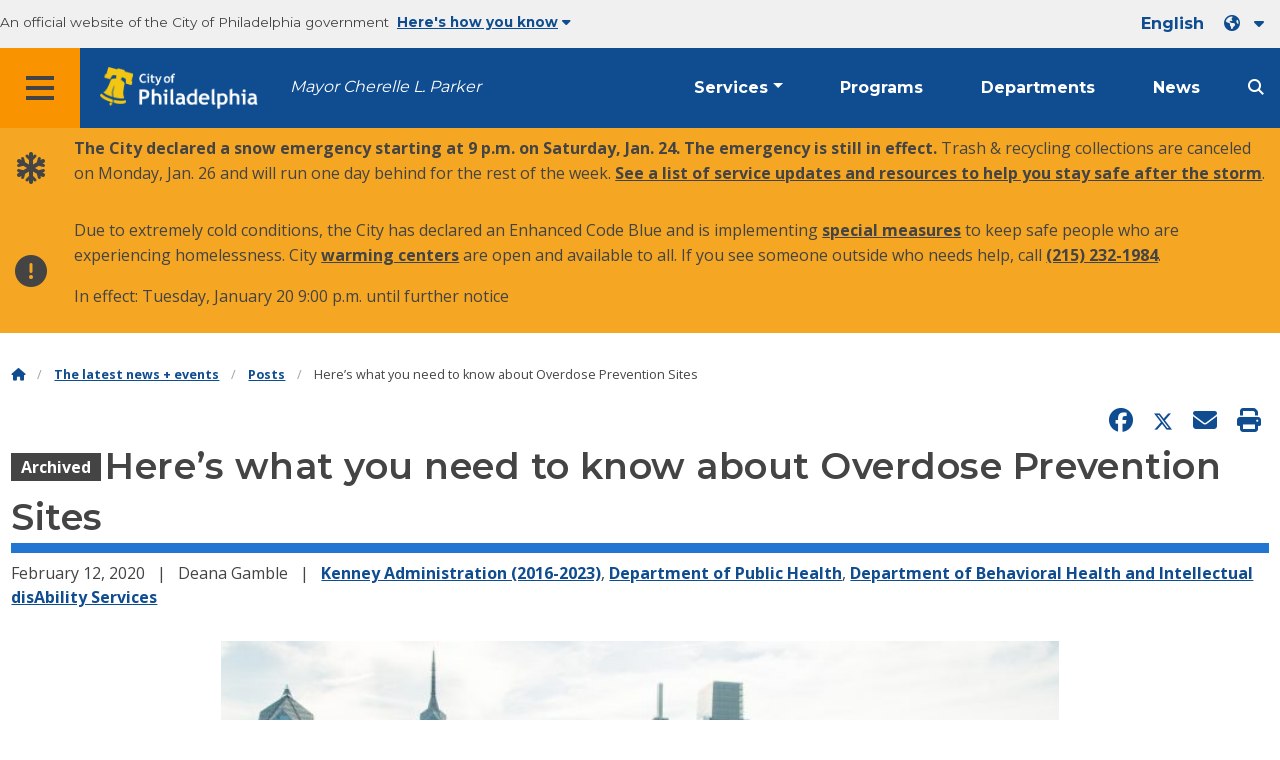

--- FILE ---
content_type: text/html; charset=UTF-8
request_url: https://www.phila.gov/2020-02-12-heres-what-you-need-to-know-about-overdose-prevention-sites/
body_size: 11864
content:
		
<!DOCTYPE html>
<html lang="en" class="no-js">

<head>
  <meta charset="UTF-8">
        <!-- Google Tag Manager DataLayer -->
    <script>
      window.dataLayer = window.dataLayer || [];
      dataLayer.push({
        "event": "page_loaded",
        "post_type": "post",
        "contentModifiedDepartment": "Kenney Administration (2016-2023), Department of Public Health, Department of Behavioral Health and Intellectual disAbility Services",
        "lastUpdated": "2020-02-12 13:08:53",
        "templateType": "post",
         "articleTitle": "Here’s what you need to know about Overdose Prevention Sites",
          "articleAuthor": "Deana Gamble",
          "publish": "February 12, 2020",
          "articleCategory": "post",
          "articleLanguage": "english",
          "articleTag": ""
                              });
    </script>
    <!-- End Google Tag Manager DataLayer -->

  <!-- Google Tag Manager -->
  <script>
    (function(w, d, s, l, i) {
      w[l] = w[l] || [];
      w[l].push({
        'gtm.start': new Date().getTime(),
        event: 'gtm.js'
      });
      var f = d.getElementsByTagName(s)[0],
        j = d.createElement(s),
        dl = l != 'dataLayer' ? '&l=' + l : '';
      j.async = true;
      j.src = 'https://www.googletagmanager.com/gtm.js?id=' + i + dl;
      f.parentNode.insertBefore(j, f);
    })(window, document, 'script', 'dataLayer', 'GTM-MC6CR2');
  </script>
  <!-- End Google Tag Manager -->

  <!-- Begin Microsoft Clarity -->
  <script type="text/javascript">
    (function(c, l, a, r, i, t, y) {
      c[a] = c[a] || function() {
        (c[a].q = c[a].q || []).push(arguments)
      };
      t = l.createElement(r);
      t.async = 1;
      t.src = "https://www.clarity.ms/tag/" + i;
      y = l.getElementsByTagName(r)[0];
      y.parentNode.insertBefore(t, y);
    })(window, document, "clarity", "script", "4l8dhsl6kn");
  </script>
  <!-- End Microsoft Clarity -->

  <!-- REMOVE THIS ENTIRE SECTION
    <script async src="https://www.googletagmanager.com/gtag/js?id=G-NHET8T5XY8"></script>
    <script>
        window.dataLayer = window.dataLayer || [];
        function gtag(){dataLayer.push(arguments);}
        gtag('js', new Date());
        gtag('config', 'G-NHET8T5XY8');
    </script>
    -->
  <meta http-equiv="x-ua-compatible" content="ie=edge">
  <meta name="description" content="Overdose Prevention Sites (OPS) are places where people are permitted to use drugs under the supervision of medical professionals.">
  <meta name="viewport" content="width=device-width, initial-scale=1">
  <meta name="theme-color" content="#2176d2">
  <meta name="facebook-domain-verification" content="a0t35pecrjiy8ly0weq7bzyb419o42">

  <!-- Swiftype -->
  <meta class="swiftype" name="title" data-type="string" content="Here’s what you need to know about Overdose Prevention Sites | Department of Behavioral Health and Intellectual disAbility Services">
  <meta class="swiftype" name="tags" data-type="string" content="wordpress" />
  <meta class="swiftype" name="site-priority" data-type="integer" content="10" />
  <meta class="swiftype" name="content_type" data-type="string" content="post">
  <meta class="swiftype" name="weighted_search" data-type="integer" content="1">

      <meta class="swiftype" name="published_at" data-type="date" content="2020-02-12T13:08:53-05:00" />
  
  <link rel="shortcut icon" type="image/x-icon" href="//www.phila.gov/assets/images/favicon.ico">

  <title>Here’s what you need to know about Overdose Prevention Sites | Department of Behavioral Health and Intellectual disAbility Services | City of Philadelphia</title>
<meta name='robots' content='max-image-preview:large' />
	<style>img:is([sizes="auto" i], [sizes^="auto," i]) { contain-intrinsic-size: 3000px 1500px }</style>
	<link rel='dns-prefetch' href='//www.phila.gov' />
<link rel='dns-prefetch' href='//cdnjs.cloudflare.com' />
<link rel='dns-prefetch' href='//www.phila.gov' />
<link rel='dns-prefetch' href='//code.highcharts.com' />

  <meta name="twitter:card" content="summary_large_image">
  <meta name="twitter:site" content="@PhiladelphiaGov">
  <meta name="twitter:image" content="https://www.phila.gov/media/20200211104632/Skyline-014_%40urphillypal-1050x700.jpg"/>
  <meta name="twitter:image:alt" content="Philadelphia skyline by Albert Lee">
  <meta name="twitter:description"  content="Overdose Prevention Sites (OPS) are places where people are permitted to use drugs under the supervision of medical professionals."/>
  <meta name="twitter:title" content="Here’s what you need to know about Overdose Prevention Sites | Department of Behavioral Health and Intellectual disAbility Services"/>

  <meta property="og:title" content="Here’s what you need to know about Overdose Prevention Sites | Department of Behavioral Health and Intellectual disAbility Services"/>
  <meta property="og:description" content="Overdose Prevention Sites (OPS) are places where people are permitted to use drugs under the supervision of medical professionals."/>
  <meta property="og:type" content="article"/>
  <meta property="og:url" content="https://www.phila.gov/2020-02-12-heres-what-you-need-to-know-about-overdose-prevention-sites/"/>
  <meta property="og:site_name" content="City of Philadelphia"/>
  <meta property="og:image" content="https://www.phila.gov/media/20200211104632/Skyline-014_%40urphillypal-1050x700.jpg"/>
  <link rel='stylesheet' id='standards-css' href='https://www.phila.gov/wp-content/themes/phila.gov-theme/css/styles.min.css' type='text/css' media='all' />
<!--[if lt IE 9]>
<link rel='stylesheet' id='ie-only-css' href='https://www.phila.gov/wp-content/themes/phila.gov-theme/css/lt-ie-9.css' type='text/css' media='all' />
<![endif]-->
<link rel='stylesheet' id='mobile-menu-app-css-css' href='https://www.phila.gov/embedded/mobile-menu/production/css/app.css?cachebreaker' type='text/css' media='all' />
<link rel='stylesheet' id='site-wide-alerts-app-css-css' href='https://www.phila.gov/embedded/site-wide-alerts/production/css/app.css?cachebreaker' type='text/css' media='all' />
<link rel='stylesheet' id='aqi-css-css' href='https://www.phila.gov/wp-content/plugins/phl-aqi/includes/css/phl-aqi.css?ver=0.2' type='text/css' media='all' />
<!--[if lt IE 9]>
<script type="text/javascript" src="//cdnjs.cloudflare.com/ajax/libs/html5shiv/3.7.3/html5shiv.min.js?ver=3.7.3" id="html5shiv-js"></script>
<![endif]-->
<link rel="https://api.w.org/" href="https://www.phila.gov/wp-json/" /><link rel="alternate" title="JSON" type="application/json" href="https://www.phila.gov/wp-json/wp/v2/posts/112645" />
<link rel="canonical" href="https://www.phila.gov/2020-02-12-heres-what-you-need-to-know-about-overdose-prevention-sites/" />
<link rel="alternate" title="oEmbed (JSON)" type="application/json+oembed" href="https://www.phila.gov/wp-json/oembed/1.0/embed?url=https%3A%2F%2Fwww.phila.gov%2F2020-02-12-heres-what-you-need-to-know-about-overdose-prevention-sites%2F" />
<link rel="alternate" title="oEmbed (XML)" type="text/xml+oembed" href="https://www.phila.gov/wp-json/oembed/1.0/embed?url=https%3A%2F%2Fwww.phila.gov%2F2020-02-12-heres-what-you-need-to-know-about-overdose-prevention-sites%2F&#038;format=xml" />

  <!--[if lte IE 9]>
  <p class="browsehappy alert">You are using an <strong>outdated</strong> browser. Please <a href="http://browsehappy.com/">upgrade your browser</a> to improve your experience. If you can't switch browsers, turn off  compatibility mode.</p>
  <![endif]-->

                        
</head>

<body class="post-template-default single single-post postid-112645 single-format-standard group-blog" lang="en" data-clarity-unmask="True">
      <!-- Google Tag Manager (noscript) -->
    <noscript><iframe src="https://www.googletagmanager.com/ns.html?id=GTM-MC6CR2" height="0" width="0" style="display:none;visibility:hidden"></iframe></noscript>
    <!-- End Google Tag Manager (noscript) -->
    <div data-swiftype-index="false">
  <a href="#page" aria-hidden="false" class="skip-to-content">Skip to main content</a>
  <header class="global-nav no-js pbn-mu mbn-mu">
    <h1 class="accessible">City of Philadelphia</h1>

    <!-- Utility Navigation -->
    <div class="utility-nav">
      <div class="bg-ghost-gray">
        <div class="top-bar bg-ghost-gray" id="responsive-menu">
          <div class="top-bar-left valign-mu">
            <ul class="menu">
              <li class="gov-site show-for-medium">
                An official website of the City of Philadelphia government
              </li>
              <li class="gov-site show-for-medium"><a href="#" class="trusted-site-toggle">Here's how you know<i class="fas fa-solid fa-caret-down"></i></a></li>
              <li class="gov-site show-for-small-only">
                <a href="" class="trusted-site-toggle">An official website <i class="fas fa-info-circle"></i></a>
              </li>
            </ul>
          </div>
          <!-- Translations Navigation -->
          <div class="top-bar-right translations-nav">
            <ul class="translations-bar menu">
              <li class="show-for-medium"><a id="translate-english" href="/2020-02-12-heres-what-you-need-to-know-about-overdose-prevention-sites/">English</a></li>
                          <!-- Dropdown button -->
              <button aria-label="Language dropdown" translate="no" class="translations-button show-for-medium" id="desktop-lang-button" data-toggle="lang-dropdown">
                <i class="fa fa-earth-americas"></i>
                <i class="translate-caret fas fa-solid fa-caret-down"></i>
              </button>
              <button aria-label="Mobile language dropdown"  class="translations-button show-for-small-only" id="mobile-lang-button" data-toggle="lang-dropdown">
                <i class="fa fa-earth-americas"></i>
                  <a tabindex="-1" class="show-for-small-only" href="#">Translate</a>
                <i class="translate-caret fas fa-solid fa-caret-down"></i>
              </button>
            </ul>
            <!-- Dropdown menu -->
            <div id="lang-dropdown" class="dropdown-pane" data-close-on-click="true" data-position="bottom" data-alignment="right" data-dropdown data-auto-focus="true">
              <ul id="translations-menu" class="vertical dropdown menu">
                <li class="show-for-small-only"><a id="translate-english-dropdown" href="/2020-02-12-heres-what-you-need-to-know-about-overdose-prevention-sites/">English</a></li>
                                <li id="google_translate_element"></li>
                <li id="translations-support"><a href="https://www.phila.gov/programs/language-access-philly/translation-feedback-and-support/ "><i class="fa fa-messages"></i>Feedback and support</a></li>
              </ul>
            </div>
          </div>
        </div>
      </div>
    </div>
    <!-- Trusted Site -->
    <div class="row columns expanded" data-swiftype-index="false" id="trusted-site">
      <div class="row pvm">
        <div class="medium-12 columns">
          <div class="medium-horizontal">
            <div class="trust-icon">
              <span class="icon circle-icon">
                <i class="fas fa-lock"></i>
              </span>
              <span class="icon-text">https://</span>
            </div>
            <div class="trust-details">The <strong>https://</strong> in the address bar means your information is encrypted and can not be accessed by anyone else</div>
          </div>
        </div>
        <div class="medium-12 columns dot-gov">
          <div class="medium-horizontal">
            <div class="trust-icon">
              <span class="icon circle-icon">
                <i class="fas fa-university"></i>
              </span>
              <span class="icon-text">.gov</span>
            </div>
            <div class="trust-details">Only government entities in the U.S. can end in .gov</div>
          </div>
        </div>
        <a href="javascript:void(0)" aria-label="Close Trusted Site Details" id="trusted-site-close" class="float-right">
          <i class="fas fa-times fa-2x"></i>
        </a>
      </div>
    </div>
    <!-- sticky/desktop nav -->
    <div id="global-sticky-nav" class="row expanded">
      <div class="small-24 columns phn">
        <div class="primary-menu" data-sticky-container data-swiftype-index="false">
          <div class="grid-container phila-sticky phn" data-margin-top="0" data-sticky data-sticky-on="medium">
            <div class="menu-wrapper grid-x align-middle align-justify">
              <div class="small-20 medium-12 branding-container cell">
                <button aria-label="Global navigation menu" class="menu-icon" type="button">
                    <i class="fass fa-bars"><span class="show-for-sr">Menu</span></i>
                  </button>
                <a href="https://www.phila.gov" class="logo" aria-label="City of Philadelphia home">
                  <img src="https://www.phila.gov/assets/images/city-of-philadelphia-logo-medium-white.png" alt="City of Philadelphia logo" />
                </a>
                <a href="/departments/mayor/" class="icymi show-for-medium" translate="no">Mayor Cherelle L. Parker</a>
              </div>
              <div class="small-2 medium-12 desktop-nav cell">
                <div class="top-bar-right">
                  <nav data-swiftype-index="false" class="global-nav" aria-label="Main navigation menu">
                    <ul class="menu show-for-medium">
                      <li class="services-menu-link" data-toggle="services-mega-menu">
                        <a href="" class="no-link " data-link="/services/">Services</a>
                      </li>
                      <li class="programs-menu-link">
                        <a href="https://www.phila.gov/programs/" class="">Programs</a>
                      </li>
                      <li class="departments-menu-link">
                        <a href="https://www.phila.gov/departments/" class="">Departments</a>
                      </li>
                      <li class="news-menu-link">
                        <a href="https://www.phila.gov/the-latest/" class="">News</a>
                      </li>
                    </ul>
                      <button aria-label="Site search" id="site-search-button" class="site-search" type="button" data-toggle="search-dropdown">
                    <i class="fass fa-magnifying-glass" aria-hidden="true"></i>
                  </button>
                  </nav>
                </div>
              </div>
              </div>
            </div> <!-- close row -->
          </div><!-- close columns -->
        </div>
      </div>
                </div>
    <div class="reveal center phila-modal" id="translations-modal" data-reveal data-deep-link="true" data-options="closeOnClick:false; closeOnEsc:false;">
  <i class="mts dark-ben-franklin fas fa-times" data-close></i> 
  <h3 class="ptl"><i class="dark-ben-franklin fas fa-earth-americas prs"></i>Translate</h3>
  <div class="content">
    <div>It looks like your device language is set to <span id="translations-modal-lang"></span>. Would you like to translate this page?</div>
  </div>
  <div class="button-container pam">
    <button class="translate-close button-text mrl" aria-label="Close modal" type="button" data-close>Cancel</button>
    <button id="translate-page" class="translate-button button-text" aria-label="Translate page" type="button">Translate</button>
  </div>
</div>    <div id="phila-mobile-menu"></div>
    <div id="phila-site-wide-alerts"></div>
  </header>
  </div>
  <div id="page">
          <div class="mtl mbm">
        <div class="grid-container">
  <div class="grid-x" data-swiftype-index="false">
    <div class="cell">
      <ul class="breadcrumbs"><li><a href="https://www.phila.gov"><i class="fas fa-home" aria-hidden="true"></i><span class="accessible">Home</span></a></li><li><a href="/the-latest">The latest news + events</a></li><li><a href="/the-latest/archives/?templates=post">Posts</a></li><li>Here’s what you need to know about Overdose Prevention Sites</li></ul>    </div>
  </div>
</div>
      </div>
    
    <div id="content">
<div id="primary" class="content-area">
  <main id="main" class="site-main">

  
    
<article id="post-112645" class="post img-floats post-112645 type-post status-publish format-standard has-post-thumbnail hentry category-department-of-behavioral-health-and-intellectual-disability-services category-department-of-public-health category-kenney">
  <header class="post-header grid-container">
    <div class="cell medium-6 align-self-bottom">
      
<div class="social-media">
  <a href="http://www.facebook.com/sharer/sharer.php?u=https%3A%2F%2Fwww.phila.gov%2F2020-02-12-heres-what-you-need-to-know-about-overdose-prevention-sites%2F" id="fb-share" data-analytics="social" target="_blank"><i class="fab fa-facebook fa-lg" aria-hidden="true"></i><span class="accessible">Share on Facebook</span></a>
  <a href="https://twitter.com/intent/tweet?text=Here%E2%80%99s+what+you+need+to+know+about+Overdose+Prevention+Sites&url=https://www.phila.gov/2020-02-12-heres-what-you-need-to-know-about-overdose-prevention-sites/" target="_blank"><i class="fa-brands fa-x-twitter fa-lg" aria-hidden="true"></i><span class="accessible">Share on Twitter</span></a>
  <a translate="no" href="mailto:?subject=Here%E2%80%99s%20what%20you%20need%20to%20know%20about%20Overdose%20Prevention%20Sites&body=https://www.phila.gov/2020-02-12-heres-what-you-need-to-know-about-overdose-prevention-sites/" data-analytics="social"><i class="fas fa-envelope fa-lg" aria-hidden="true"></i><span class="accessible">Send via email</span></a>
  <a href="javascript:window.print()" data-analytics="social"><i class="fas fa-print fa-lg" aria-hidden="true"></i><span class="accessible">Print this page</span></a>
</div>    </div>
    <div class="grid-x grid-padding-x align-bottom">
      <div class="cell medium-24 post-title">
                              <div class="archived-tag">Archived</div>
                    <h1 style="display:inline">Here’s what you need to know about Overdose Prevention Sites</h1>              </div>
      <div class="border-bottom-fat"></div>
    </div>
    <div class="post-meta">
              <span class="date-published">
          <time class="entry-date published" datetime="2020-02-12T13:08:53-05:00">February 12, 2020</time>        </span>
                  <span class="author">
                      Deana Gamble                    </span>
                <span class="departments">
          <a href="https://www.phila.gov/departments/kenney-administration-2016-2023/">Kenney Administration (2016-2023)</a>, <a href="https://www.phila.gov/departments/department-of-public-health/">Department of Public Health</a>, <a href="https://www.phila.gov/departments/department-of-behavioral-health-and-intellectual-disability-services/">Department of Behavioral Health and Intellectual disAbility Services</a>        </span>
        </div>
    </header>
  

      <div class="grid-container featured-image ">
      <div class="grid-x medium-16 medium-centered align-middle">
                  <div class="lightbox-link lightbox-link--feature flex-child-auto" data-open="phila-lightbox-feature">
            <img width="700" height="400" src="https://www.phila.gov/media/20200211104632/Skyline-014_%40urphillypal-700x400.jpg" class="attachment-medium size-medium wp-post-image" alt="Philadelphia skyline by Albert Lee" decoding="async" />                                              </div>
              </div>
    </div>
    <div class="grid-container post-content ">
        <div class="medium-18 medium-centered mtm">
      <p><span style="font-weight: 400;">Overdose Prevention Sites (OPS) are places where people are permitted to use drugs under the supervision of medical professionals. The purpose of OPS is not to condone substance use, but rather to prevent people from dying of drug overdose and help them connect to treatment and other services. </span></p>
<p><span style="font-weight: 400;">Approximately 120 OPS exist in ten other countries. The ﬁrst North American site opened in Vancouver, Canada in 2003, and Philadelphia may soon become the first city in the United States to have a legal OPS, which will be operated by an independent non-profit organization called Safehouse. </span></p>
<hr />
<h4><b>Why does the City of Philadelphia support OPS? </b></h4>
<p><span style="font-weight: 400;">Philadelphia is a leader in harm reduction, and the Kenney Administration believes everyone deserves an opportunity to thrive and succeed. </span></p>
<p><span style="font-weight: 400;">The City supports having one or more OPS in Philadelphia because we believe they can:</span></p>
<ul>
<li style="font-weight: 400;"><span style="font-weight: 400;">Reduce drug overdose deaths. </span></li>
<li style="font-weight: 400;"><span style="font-weight: 400;">Connect more people to treatment and services.</span></li>
<li style="font-weight: 400;"><span style="font-weight: 400;">Decrease public illicit drug use.</span></li>
<li style="font-weight: 400;"><span style="font-weight: 400;">Reduce the amount of discarded needles and other drug-related litter on our streets.</span></li>
<li style="font-weight: 400;"><span style="font-weight: 400;">Prevent the spread of disease.</span></li>
<li style="font-weight: 400;"><span style="font-weight: 400;">Improve access to healthcare and drug treatment for people suffering from Substance Use Disorder.</span></li>
</ul>
<p><span style="font-weight: 400;">In fact, a third party report estimated that a Philadelphia site could save 24-76 lives per year. This is significant considering 1,116 people lost their lives to drug overdoses in 2018 alone. </span></p>
<h4><b>Who will operate the OPS? </b></h4>
<p><span style="font-weight: 400;">The City itself will not operate the OPS, but we are committed to maintaining public safety and quality of life in the surrounding community, while also protecting the clients using OPS. </span></p>
<p><span style="font-weight: 400;">Safehouse is a nonprofit organization that is taking a public health approach to overdose prevention in Philadelphia. It is the organization planning to run OPS. </span></p>
<h4><b>What overdose prevention services will Safehouse offer? </b></h4>
<p><span style="font-weight: 400;">Clients of OPS will undergo an assessment of physical and behavioral health when they arrive. They will be offered the following services: </span></p>
<ul>
<li style="font-weight: 400;"><b>Medically supervised consumption room:</b> <span style="font-weight: 400;">Sterile equipment, Fentanyl test strips, overdose reversal, emergency care, and safe disposal of equipment. </span></li>
<li style="font-weight: 400;"><b>Medically supervised observation room:</b> <span style="font-weight: 400;">Overdose reversal if needed and access to certified peer specialists. </span></li>
<li style="font-weight: 400;"><b>Medical services:</b> <span style="font-weight: 400;">Wound care;</span> <span style="font-weight: 400;">on-site initiation of medication-assisted treatment and recovery counseling; HIV and HCV counseling, testing, treatment; and referral to primary care. </span></li>
<li style="font-weight: 400;"><b>Case management:</b> <span style="font-weight: 400;">Referrals to legal services, education, housing opportunities, and more. </span></li>
</ul>
<h4><b>What will the City’s role be in OPS? </b></h4>
<p><span style="font-weight: 400;">The City will not operate an OPS, but we will support these sites by maintaining public safety in the communities surrounding OPS, as well as providing access to medical and wraparound services for OPS clients. We are committed to making sure: </span></p>
<ul>
<li style="font-weight: 400;"><span style="font-weight: 400;">All people using an OPS respect residents’ and businesses’ safety and property.</span></li>
<li style="font-weight: 400;"><span style="font-weight: 400;">No one intimidates OPS clients or interferes with individuals’ ability to receive services and health care.</span></li>
<li style="font-weight: 400;"><span style="font-weight: 400;">There is no increase in illegal drug sales, violent crime, property crime, disorderly related oﬀenses, or loitering in the vicinity of an OPS. </span></li>
</ul>
<h4><b>How will the City maintain public safety in and around OPS? </b></h4>
<p><span style="font-weight: 400;">The Philadelphia Police Department (PPD) will maintain a constant presence in the immediate and surrounding area during the hours of operation for the site. </span></p>
<ul>
<li style="font-weight: 400;"><span style="font-weight: 400;">PPD will work closely with SEPTA Transit Police Department to provide a strong uniform presence along public transit routes. </span></li>
<li style="font-weight: 400;"><span style="font-weight: 400;">Narcotics enforcement will prevent targeted sales to individuals entering and exiting the facilities. </span></li>
<li style="font-weight: 400;"><span style="font-weight: 400;">PPD’s Civil Aﬀairs Unit will ensure peace in the area should demonstration activities occur. </span></li>
<li style="font-weight: 400;"><span style="font-weight: 400;">Town Watch Integrated Services will assist in organizing neighborhood cleanups, mediating disputes, conducting drug prevention and education, and helping students travel safely to and from schools.</span></li>
<li style="font-weight: 400;"><span style="font-weight: 400;">The City will work with community groups to organize public meetings and support area schools and recreation centers. </span></li>
</ul>
      
      <div class="mbm">
      <div class="h4"><a href="https://www.phila.gov/documents/overdose-prevention-sites/" class=""><i class="fas fa-arrow-right"></i> Learn more about our commitment to supporting OPS in Philadelphia.</a></div>
      <div class="description mlm">
              </div>
    </div>
      </div>
          </div>
  <hr class="margin-auto"/>
</article>

<div class="grid-container ">
    

    <h2>Related posts</h2>
                                  
<article id="post-387486" class="mbm post-387486 post type-post status-publish format-standard has-post-thumbnail hentry category-department-of-behavioral-health-and-intellectual-disability-services category-department-of-human-services category-department-of-public-health category-managing-directors-office category-office-of-community-empowerment-and-opportunity category-office-of-homeless-services tag-philly-311">
  <a href="https://www.phila.gov/2025-09-05-what-you-need-to-know-about-significant-changes-to-snap-benefits/" class="grid-x hover-fade faux-card cell medium-24">
          <div class="cell medium-8 padding-right-medium-up">
        <img width="700" height="400" src="https://www.phila.gov/media/20250905172408/SNAP-700x400.png" class="attachment-medium size-medium wp-post-image" alt="Text reading &quot;What you need to know about new changes to SNAP benefits&quot; with the official SNAP logo." decoding="async" loading="lazy" />      </div>
        <div class="cell medium-16 grid-x bg-ghost-gray card card--post pam">
      <div class="cell align-self-top post-label post-label--post">
                  <i class="fas fa-pencil-alt fa-lg" aria-hidden="true"></i> <span>Post</span>
                <header class="mvm">
          <h1>SNAP benefits have changed: here’s what you need to know</h1>
        </header>
      </div>
      <div class="cell align-self-bottom">
        <div class="post-meta">
          <span class="date-published"><time datetime="2025-09-05">September 5, 2025</time></span>
        </div>
      </div>
    </div>
  </a>
</article>
                                          
<article id="post-314776" class="mbm post-314776 post type-post status-publish format-standard has-post-thumbnail hentry category-department-of-behavioral-health-and-intellectual-disability-services category-mayors-office-of-public-engagement category-office-of-immigrant-affairs category-kenney category-philadelphia-commission-on-human-relations">
  <a href="https://www.phila.gov/2023-10-19-supporting-our-community-in-response-to-the-situation-in-israel-and-gaza-he/" class="grid-x hover-fade faux-card cell medium-24">
          <div class="cell medium-8 padding-right-medium-up">
        <img width="700" height="400" src="https://www.phila.gov/media/20231013145038/City-Hall-31-700x400.jpg" class="attachment-medium size-medium wp-post-image" alt="Philadelphia city hall with trees in the foreground" decoding="async" loading="lazy" />      </div>
        <div class="cell medium-16 grid-x bg-ghost-gray card card--post pam">
      <div class="cell align-self-top post-label post-label--post">
                  <i class="fas fa-pencil-alt fa-lg" aria-hidden="true"></i> <span>Post</span>
                <header class="mvm">
          <h1>תמיכה בקהילתנו במענה למצב בישראל ובעזה</h1>
        </header>
      </div>
      <div class="cell align-self-bottom">
        <div class="post-meta">
          <span class="date-published"><time datetime="2023-10-19">October 19, 2023</time></span>
        </div>
      </div>
    </div>
  </a>
</article>
                                          
<article id="post-313960" class="mbm post-313960 post type-post status-publish format-standard has-post-thumbnail hentry category-department-of-behavioral-health-and-intellectual-disability-services category-mayors-office-of-public-engagement category-office-of-immigrant-affairs category-kenney category-philadelphia-commission-on-human-relations">
  <a href="https://www.phila.gov/2023-10-13-supporting-our-community-in-response-to-the-situation-in-israel-and-gaza/" class="grid-x hover-fade faux-card cell medium-24">
          <div class="cell medium-8 padding-right-medium-up">
        <img width="700" height="400" src="https://www.phila.gov/media/20231013145038/City-Hall-31-700x400.jpg" class="attachment-medium size-medium wp-post-image" alt="Philadelphia city hall with trees in the foreground" decoding="async" loading="lazy" />      </div>
        <div class="cell medium-16 grid-x bg-ghost-gray card card--post pam">
      <div class="cell align-self-top post-label post-label--post">
                  <i class="fas fa-pencil-alt fa-lg" aria-hidden="true"></i> <span>Post</span>
                <header class="mvm">
          <h1>Supporting our community in response to the situation in the Middle East</h1>
        </header>
      </div>
      <div class="cell align-self-bottom">
        <div class="post-meta">
          <span class="date-published"><time datetime="2023-10-13">October 13, 2023</time></span>
        </div>
      </div>
    </div>
  </a>
</article>
                </div>


<div id="phila-lightbox-feature" data-reveal class="reveal reveal--auto center"></div>
<div id="phila-lightbox" data-reveal class="reveal reveal--auto center"></div>

  </main><!-- #main -->
</div><!-- #primary -->



  </div><!-- #content -->
</div><!-- #page -->
  <a href="#page" id="back-to-top"><i class="fas fa-arrow-up" aria-hidden="true"></i><br>Top</a>
<div class="search-pane global-nav">
  <div class="dropdown-pane site-search-dropdown" data-dropdown data-v-offset="0" data-hover-pane="true" data-trap-focus="true" data-close-on-click="true" data-auto-focus="true" id="search-dropdown">
    <div class="row columns expanded bg-ghost-gray">
      <div class="arrow">
        <div class="medium-12 columns small-centered">
          <div class="paxl">
            <form role="search" method="get" class="search" id="search-form" action="https://www.phila.gov/search">
              <label for="search-field"><span class="screen-reader-text">Search for:</span></label>
                <input type="text" class="search-field swiftype" placeholder="Search" value="" name="s" title="Search for:" id="search-field"/>
                <input type="submit" class="search-submit" value="Search">
            </form>
          </div>
        </div>
      </div>
    </div>
  </div>
</div><div id="services-list" class="global-nav show-for-medium">
  <div class="dropdown-pane mega-menu-dropdown" data-dropdown data-v-offset="0" data-hover-pane="true" data-trap-focus="true" data-hover="true" data-close-on-click="true" id="services-mega-menu">
    <div class="inner-wrapper">
      <div id="phila-menu-wrap" class="row expanded mbxs" data-equalizer data-equalize-by-row="true" data-services-menu>
                                          <div class="medium-12 large-8 columns end">
              <div class="valign">
                <div class="valign-cell">
                  <a href="https://www.phila.gov/services/birth-marriage-life-events/">
                    <span>
                                          <i class="fa-2x far fa-hourglass" aria-hidden="true"></i> 
                    <div class="text-label">Birth, marriage &#038; life events</div>
                    </span>
                  </a>
                </div>
              </div>
            </div>
                                  <div class="medium-12 large-8 columns end">
              <div class="valign">
                <div class="valign-cell">
                  <a href="https://www.phila.gov/services/business-self-employment/">
                    <span>
                                          <i class="fa-2x fas fa-cogs" aria-hidden="true"></i> 
                    <div class="text-label">Business &#038; self-employment</div>
                    </span>
                  </a>
                </div>
              </div>
            </div>
                                  <div class="medium-12 large-8 columns end">
              <div class="valign">
                <div class="valign-cell">
                  <a href="https://www.phila.gov/services/cars-parking-transportation/">
                    <span>
                                          <i class="fa-2x fas fa-car" aria-hidden="true"></i> 
                    <div class="text-label">Cars, parking &#038; transportation</div>
                    </span>
                  </a>
                </div>
              </div>
            </div>
                                  <div class="medium-12 large-8 columns end">
              <div class="valign">
                <div class="valign-cell">
                  <a href="https://www.phila.gov/services/crime-law-justice/">
                    <span>
                                          <i class="fa-2x fas fa-gavel" aria-hidden="true"></i> 
                    <div class="text-label">Crime, law &#038; justice</div>
                    </span>
                  </a>
                </div>
              </div>
            </div>
                                  <div class="medium-12 large-8 columns end">
              <div class="valign">
                <div class="valign-cell">
                  <a href="https://www.phila.gov/services/culture-recreation/">
                    <span>
                                          <i class="fa-2x fas fa-futbol" aria-hidden="true"></i> 
                    <div class="text-label">Culture &#038; recreation</div>
                    </span>
                  </a>
                </div>
              </div>
            </div>
                                  <div class="medium-12 large-8 columns end">
              <div class="valign">
                <div class="valign-cell">
                  <a href="https://www.phila.gov/services/diversity-inclusion-accessibility-immigration/">
                    <span>
                                          <i class="fa-2x fas fa-users" aria-hidden="true"></i> 
                    <div class="text-label">Diversity, inclusion, accessibility &#038; immigration</div>
                    </span>
                  </a>
                </div>
              </div>
            </div>
                                  <div class="medium-12 large-8 columns end">
              <div class="valign">
                <div class="valign-cell">
                  <a href="https://www.phila.gov/services/education-learning/">
                    <span>
                                          <i class="fa-2x fas fa-book" aria-hidden="true"></i> 
                    <div class="text-label">Education &#038; learning</div>
                    </span>
                  </a>
                </div>
              </div>
            </div>
                                  <div class="medium-12 large-8 columns end">
              <div class="valign">
                <div class="valign-cell">
                  <a href="https://www.phila.gov/services/ethics-transparency/">
                    <span>
                                          <i class="fa-2x fas fa-balance-scale" aria-hidden="true"></i> 
                    <div class="text-label">Ethics &#038; transparency</div>
                    </span>
                  </a>
                </div>
              </div>
            </div>
                                  <div class="medium-12 large-8 columns end">
              <div class="valign">
                <div class="valign-cell">
                  <a href="https://www.phila.gov/services/mental-physical-health/">
                    <span>
                                          <i class="fa-2x fas fa-heartbeat" aria-hidden="true"></i> 
                    <div class="text-label">Mental &#038; physical health</div>
                    </span>
                  </a>
                </div>
              </div>
            </div>
                                  <div class="medium-12 large-8 columns end">
              <div class="valign">
                <div class="valign-cell">
                  <a href="https://www.phila.gov/services/payments-assistance-taxes/">
                    <span>
                                          <i class="fa-2x fas fa-credit-card" aria-hidden="true"></i> 
                    <div class="text-label">Payments, assistance &#038; taxes</div>
                    </span>
                  </a>
                </div>
              </div>
            </div>
                                  <div class="medium-12 large-8 columns end">
              <div class="valign">
                <div class="valign-cell">
                  <a href="https://www.phila.gov/services/permits-violations-licenses/">
                    <span>
                                          <i class="fa-2x fas fa-file-alt" aria-hidden="true"></i> 
                    <div class="text-label">Permits, violations &#038; licenses</div>
                    </span>
                  </a>
                </div>
              </div>
            </div>
                                  <div class="medium-12 large-8 columns end">
              <div class="valign">
                <div class="valign-cell">
                  <a href="https://www.phila.gov/services/property-lots-housing/">
                    <span>
                                          <i class="fa-2x fas fa-home" aria-hidden="true"></i> 
                    <div class="text-label">Property, lots &#038; housing</div>
                    </span>
                  </a>
                </div>
              </div>
            </div>
                                  <div class="medium-12 large-8 columns end">
              <div class="valign">
                <div class="valign-cell">
                  <a href="https://www.phila.gov/services/safety-emergency-preparedness/">
                    <span>
                                          <i class="fa-2x fas fa-ambulance" aria-hidden="true"></i> 
                    <div class="text-label">Safety &#038; emergency preparedness</div>
                    </span>
                  </a>
                </div>
              </div>
            </div>
                                  <div class="medium-12 large-8 columns end">
              <div class="valign">
                <div class="valign-cell">
                  <a href="https://www.phila.gov/services/streets-sidewalks-alleys/">
                    <span>
                                          <i class="fa-2x fas fa-road" aria-hidden="true"></i> 
                    <div class="text-label">Streets, sidewalks &#038; alleys</div>
                    </span>
                  </a>
                </div>
              </div>
            </div>
                                  <div class="medium-12 large-8 columns end">
              <div class="valign">
                <div class="valign-cell">
                  <a href="https://www.phila.gov/services/trash-recycling-city-upkeep/">
                    <span>
                                          <i class="fa-2x fas fa-trash-alt" aria-hidden="true"></i> 
                    <div class="text-label">Trash, recycling &#038; city upkeep</div>
                    </span>
                  </a>
                </div>
              </div>
            </div>
                                  <div class="medium-12 large-8 columns end">
              <div class="valign">
                <div class="valign-cell">
                  <a href="https://www.phila.gov/services/trees-parks-the-environment/">
                    <span>
                                          <i class="fa-2x fas fa-leaf" aria-hidden="true"></i> 
                    <div class="text-label">Trees, parks &#038; the environment</div>
                    </span>
                  </a>
                </div>
              </div>
            </div>
                                  <div class="medium-12 large-8 columns end">
              <div class="valign">
                <div class="valign-cell">
                  <a href="https://www.phila.gov/services/water-gas-utilities/">
                    <span>
                                          <i class="fa-2x fas fa-wrench" aria-hidden="true"></i> 
                    <div class="text-label">Water, gas &#038; utilities</div>
                    </span>
                  </a>
                </div>
              </div>
            </div>
                                  <div class="medium-12 large-8 columns end">
              <div class="valign">
                <div class="valign-cell">
                  <a href="https://www.phila.gov/services/working-jobs/">
                    <span>
                                          <i class="fa-2x fas fa-briefcase" aria-hidden="true"></i> 
                    <div class="text-label">Working &#038; jobs</div>
                    </span>
                  </a>
                </div>
              </div>
            </div>
                                  <div class="medium-12 large-8 columns end">
              <div class="valign">
                <div class="valign-cell">
                  <a href="https://www.phila.gov/services/zoning-planning-development/">
                    <span>
                                          <i class="fa-2x fas fa-map" aria-hidden="true"></i> 
                    <div class="text-label">Zoning, planning &#038; development</div>
                    </span>
                  </a>
                </div>
              </div>
            </div>
                                  <div class="hide-for-medium-only large-8 columns end bg-ghost-gray placeholder">
          <div class="valign"><div class="valign-cell"></div></div>
        </div>
        <div class="medium-12 large-8 float-right white left-arrow-indent bg-dark-ben-franklin mega-menu-footer">
          <div class="valign">
            <a href="/services/" class="phl valign-cell service-directory"><span><i class="far fa-list fa-lg phm"></i>Service directory</span></a>
          </div>
        </div>  
      </div>
    </div>
  </div><!-- end service lvl 1 -->
</div><!-- end global nav-->

<footer data-swiftype-index='false' id="global-footer" class="site-footer">
  


        <div class="row mtl">
  <div class="small-24 columns">
        <div class="feedback-updated phm phn-mu mvs mtm-mu mbxl-mu">
      <div class="row" data-toggle="feedback">
        <div class="small-24 columns">
          <div class="call-to-action phs pvm center">
            <a href="#" class="no-link">We’re always working to improve phila.gov.
            <span class="break-before-sm"> How can we make this page better?</span></a>
          </div>
        </div>
      </div>
      <div class="feedback-form" data-type="feedback-form" style="display:none;">
        <div class="row">
          <div class="medium-18 large-14 column small-centered mbm clearfix" data-type="form-wrapper" >
            <div id="feedback-container"><iframe src="https://phila.formstack.com/forms/philagov_feedback?referrer=https://www.phila.gov/2020-02-12-heres-what-you-need-to-know-about-overdose-prevention-sites/" title="phila.gov feedback" width="600" height="900" frameBorder="0"></iframe></div>
          </div>
        </div>
      </div>
      <div class="row" data-type="feedback-indicator">
        <div class="small-24 columns center">
          <div class="arrow-wrapper">
            <div class="arrow"></div>
          </div>
        </div>
      </div>
      <div class="row expanded" data-toggle="feedback" data-type="feedback-footer" style="display:none;">
        <div class="small-24 columns">
          <div class="call-to-action center">
            <div class="pas"><a href="#" class="no-link"><i class="fas fa-times" aria-hidden="true"></i> Close</a></div>
          </div>
        </div>
      </div>
    </div>
  </div>
</div>      <div id="full-footer-start" class="phila-footer">
    <div class="row pvs ptl-mu phm equal-height">
      <section class="medium-8 columns phm pvm pvn-mu equal">
        <h2 class="mtn mbm">Elected officials</h2>
        <nav>
          <ul>
            <li class="pvxs"><a href="https://www.phila.gov/departments/mayor/">Mayor</a></li>
            <li class="pvxs"><a href="http://phlcouncil.com/" class="external">City Council</a></li>
            <li class="pvxs"><a href="http://www.courts.phila.gov/">Courts</a></li>
            <li class="pvxs"><a href="https://phillyda.org/" class="external">District Attorney</a></li>
            <li class="pvxs"><a href="https://controller.phila.gov/">City Controller</a></li>
            <li class="pvxs"><a href="https://phillysheriff.com/" class="external">Sheriff</a></li>
            <li class="pvxs"><a href="https://vote.phila.gov/	">City Commissioners</a></li>
            <li class="pvxs"><a href="https://www.phila.gov/departments/register-of-wills/">Register of Wills</a></li>
          </ul>
        </nav>
      </section>
      <section class="medium-8 columns phm pll-mu pvm pvn-mu equal">
        <h2 class="mtn mbm">Open government</h2>
        <nav>
          <ul>
            <li class="pvxs"><a href="https://codelibrary.amlegal.com/codes/philadelphia/latest/overview" class="external">Philadelphia Code &amp; Charter</a></li>
            <li class="pvxs"><a href="https://www.phila.gov/departments/department-of-records/">City records</a></li>
            <li class="pvxs"><a href="https://www.phila.gov/departments/department-of-records/proposed-regulations/#/">City agency regulations</a></li>
            <li class="pvxs"><a href="https://www.phila.gov/departments/mayor/executive-orders/">Executive orders</a></li>
            <li class="pvxs"><a href="https://www.phila.gov/programs/integrity-works/">Honesty in government</a></li>
            <li class="pvxs"><a href="https://vote.phila.gov/">Voting & elections</a></li>
            <li class="pvxs"><a href="https://www.phila.gov/programs/open-data-program/">Open data</a></li>
            <li class="pvxs"><a href="https://www.phila.gov/documents/city-of-philadelphia-organization-chart/">City organization chart</a></li>
          </ul>
        </nav>
      </section>
      <section class="medium-8 columns phm pll-mu pvm pvn-mu equal">
        <h2 class="mtn mbm">Explore Philadelphia</h2>
        <nav>
          <ul>
            <li class="pvxs">
              <a href="https://www.septa.org/" class="external">SEPTA</a><br></li>
              <li><a href="https://www.visitphilly.com/" class="external">Visit Philadelphia</a></li>
          </ul>
        </nav>
        <nav class="city-social mtl">
          <ul class="inline-list">
            <li class="pbm">
              <a href="https://www.facebook.com/cityofphiladelphia" class="prl" data-analytics="social">
                <i class="fab fa-facebook-f fa-2x" title="Facebook" aria-hidden="true"></i>
                <span class="show-for-sr">Facebook</span>
              </a>
            </li>
            <li class="pbm">
              <a href="https://twitter.com/PhiladelphiaGov" class="prl"  data-analytics="social">
                <i class="fa-brands fa-x-twitter fa-2x" title="Twitter" aria-hidden="true"></i>
                <span class="show-for-sr">Twitter</span>
              </a>
            </li>
            <li class="pbm">
              <a href="https://www.instagram.com/cityofphiladelphia/" class="prl" data-analytics="social">
                <i class="fab fa-instagram fa-2x" title="Instagram" aria-hidden="true"></i>
                <span class="show-for-sr">Instagram</span>
              </a>
            </li>
            <li class="pvxs">
              <a href="https://www.phila.gov/departments/office-of-innovation-and-technology/phlgovtv/" class="prl">
                <span class="fa fa-stack fa-lg">
                  <i class="fa fa-tv fa-stack-2x" title="TV" aria-hidden="true"></i>
                  <i class="govtv-container fa fa-stack-1x">
                    <span class="govtv-text">GovTV</span>
                  </i>
                </span>
              </a>
            </li>
            <li class="pbm">
              <a href="https://www.youtube.com/user/PhilaGov" class="prl" data-analytics="social">
                <i class="fab fa-youtube fa-2x" title="Youtube" aria-hidden="true"></i>
                <span class="show-for-sr">Youtube</span>
              </a>
            </li>
            <li class="pbm">
              <a href="https://www.flickr.com/photos/phillycityrep" class="prl" data-analytics="social">
                <i class="fab fa-flickr fa-2x" title="Flickr" aria-hidden="true"></i>
                <span class="show-for-sr">Flickr</span>
              </a>
            </li>
            <li class="pbm">
              <a href="https://github.com/CityOfPhiladelphia" class="prl"  data-analytics="social">
                <i class="fab fa-github fa-2x" title="GitHub" aria-hidden="true"></i>
                <span class="show-for-sr">GitHub</span>
              </a>
            </li>
            <li class="pbm">
              <a href="https://www.linkedin.com/showcase/phlcitycareers" class="prl"  data-analytics="social">
                <i class="fab fa-linkedin-in fa-2x" title="LinkedIn" aria-hidden="true"></i>
                <span class="show-for-sr">LinkedIn</span>
              </a>
            </li>
          </ul>
        </nav>
      </section>
    </div> <!-- row -->
  </div><!-- /phila-footer -->
  <div class="bg-black">
    <div class="row classic">
      <nav class="columns center">
        <ul class="inline-list">
            <li><a href="/terms-of-use">Terms of use</a></li>
            <li><a href="https://www.phila.gov/open-records-policy/">Right to know</a></li>
            <li><a href="https://www.phila.gov/privacypolicy">Privacy Policy</a></li>
            <li><a href="https://www.phila.gov/accessibility-policy/">Accessibility</a></li>
        </ul>
      </nav>
    </div>
  </div>
</footer><!-- #colophon -->

<script type="text/javascript" id="phila-scripts-js-extra">
/* <![CDATA[ */
var phila_js_vars = {"ajaxurl":"https:\/\/www.phila.gov\/wp-admin\/admin-ajax.php","postID":"112645","postType":"post","postRestBase":"posts","postTitle":"Here\u2019s what you need to know about Overdose Prevention Sites"};
/* ]]> */
</script>
<script type="text/javascript" src="https://www.phila.gov/wp-content/themes/phila.gov-theme/js/phila-scripts.min.js" id="phila-scripts-js"></script>
<script type="text/javascript" src="https://www.phila.gov/embedded/mobile-menu/production/js/chunk-vendors.js?cachebreaker" id="mobile-menu-chunk-js-js"></script>
<script type="text/javascript" src="https://www.phila.gov/embedded/mobile-menu/production/js/app.js?cachebreaker" id="mobile-menu-app-js-js"></script>
<script type="text/javascript" src="https://www.phila.gov/embedded/site-wide-alerts/production/js/chunk-vendors.js?cachebreaker" id="site-wide-alerts-chunk-js-js"></script>
<script type="text/javascript" src="https://www.phila.gov/embedded/site-wide-alerts/production/js/app.js?cachebreaker" id="site-wide-alerts-app-js-js"></script>
<script type="text/javascript" src="//code.highcharts.com/6.2.0/highcharts.js" id="highcharts-core-js"></script>
<script type="text/javascript" src="//code.highcharts.com/6.2.0/highcharts-more.js" id="highcharts-more-js"></script>
<script type="text/javascript" src="https://www.phila.gov/wp-content/plugins/phl-aqi/includes/js/phl-aqi.js?ver=0.2" id="phl-aqi-init-js"></script>
<script type="text/javascript" src="https://www.phila.gov/wp-content/plugins/google-calendar-events/assets/js/vendor/jquery.qtip.min.js?ver=3.1.17" id="simcal-qtip-js"></script>
<script type="text/javascript" src="https://www.phila.gov/wp-content/plugins/google-calendar-events/assets/js/vendor/moment.min.js?ver=3.1.17" id="simcal-fullcal-moment-js"></script>
<script type="text/javascript" src="https://www.phila.gov/wp-content/plugins/google-calendar-events/assets/js/vendor/moment-timezone-with-data.min.js?ver=3.1.17" id="simcal-moment-timezone-js"></script>
<script type="text/javascript" id="simcal-default-calendar-js-extra">
/* <![CDATA[ */
var simcal_default_calendar = {"ajax_url":"\/wp-admin\/admin-ajax.php","nonce":"5d2573f8f9","locale":"en_US","text_dir":"ltr","months":{"full":["January","February","March","April","May","June","July","August","September","October","November","December"],"short":["Jan","Feb","Mar","Apr","May","Jun","Jul","Aug","Sep","Oct","Nov","Dec"]},"days":{"full":["Sunday","Monday","Tuesday","Wednesday","Thursday","Friday","Saturday"],"short":["Sun","Mon","Tue","Wed","Thu","Fri","Sat"]},"meridiem":{"AM":"AM","am":"am","PM":"PM","pm":"pm"}};
/* ]]> */
</script>
<script type="text/javascript" src="https://www.phila.gov/wp-content/plugins/google-calendar-events/assets/js/default-calendar.min.js?ver=3.1.17" id="simcal-default-calendar-js"></script>
<script type="text/javascript" src="https://www.phila.gov/wp-content/plugins/google-calendar-events/assets/js/vendor/imagesloaded.pkgd.min.js?ver=3.1.17" id="simplecalendar-imagesloaded-js"></script>
  <script type="text/javascript">
    function googleTranslateElementInit() {
      new google.translate.TranslateElement({pageLanguage: 'en', layout: google.translate.TranslateElement.InlineLayout.HORIZONTAL}, 'google_translate_element');
    }
  </script>
  <script type="text/javascript" src="//translate.google.com/translate_a/element.js?cb=googleTranslateElementInit"></script>
  <script>$(document).foundation();</script>
                </body>
</html>